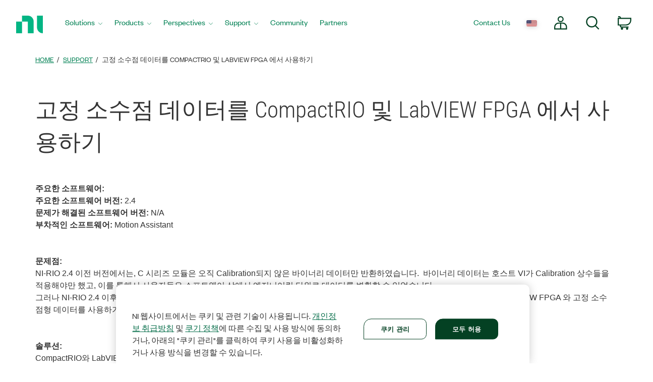

--- FILE ---
content_type: application/x-javascript;charset=utf-8
request_url: https://smetrics.ni.com/id?d_visid_ver=5.5.0&d_fieldgroup=A&mcorgid=B3902DB45388D9620A490D4C%40AdobeOrg&mid=90493908772794099770166144787040029449&ts=1768988939496
body_size: -44
content:
{"mid":"90493908772794099770166144787040029449"}